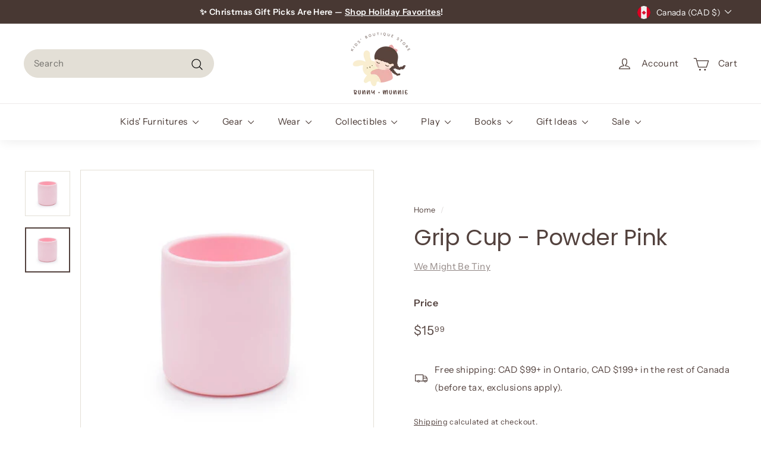

--- FILE ---
content_type: text/javascript
request_url: https://limits.minmaxify.com/bunnyandmunnie.myshopify.com?v=139a&r=20251204052242
body_size: 13142
content:
!function(e){if(!e.minMaxify&&-1==location.href.indexOf("checkout.shopify")){var t=e.minMaxifyContext||{},a=e.minMaxify={shop:"bunnyandmunnie.myshopify.com",cart:null,cartLoadTryCount:0,customer:t.customer,feedback:function(e){if(0!=i.search(/\/(account|password|checkouts|cache|pages|\d+\/)/)){var t=new XMLHttpRequest;t.open("POST","https://app.minmaxify.com/report"),t.send(location.protocol+"//"+a.shop+i+"\n"+e)}},guarded:function(e,t){return function(){try{var i=t&&t.apply(this,arguments),r=e.apply(this,arguments);return t?r||i:r}catch(e){console.error(e);var n=e.toString();-1==n.indexOf("Maximum call stack")&&a.feedback("ex\n"+(e.stack||"")+"\n"+n)}}}},i=e.location.pathname;a.guarded((function(){var t,r,n,m,s,l=e.jQuery,o=e.document,u={btnCheckout:"[name=checkout],[href='/checkout'],[type=submit][value=Checkout],[onclick='window.location\\=\\'\\/checkout\\''],form[action='/checkout'] [type=submit],.checkout_button,form[action='/cart'] [type=submit].button-cart-custom,.btn-checkout,.checkout-btn,.button-checkout,.rebuy-cart__checkout-button,.gokwik-checkout,.tdf_btn_ck",lblCheckout:"[name=checkout]",btnCartQtyAdjust:".cart-item-decrease,.cart-item-increase,.js--qty-adjuster,.js-qty__adjust,.minmaxify-quantity-button,.numberUpDown > *,.cart-item button.adjust,.cart-wrapper .quantity-selector__button,.cart .product-qty > .items,.cart__row [type=button],.cart-item-quantity button.adjust,.cart_items .js-change-quantity,.ajaxcart__qty-adjust,.cart-table-quantity button",divCheckout:".additional-checkout-buttons,.dynamic-checkout__content,.cart__additional_checkout,.additional_checkout_buttons,.paypal-button-context-iframe,.additional-checkout-button--apple-pay,.additional-checkout-button--google-pay",divDynaCheckout:"div.shopify-payment-button,.shopify-payment-button > div,#gokwik-buy-now",fldMin:"",fldQty:"input[name=quantity]",fldCartQty:"input[name^='updates['],.cart__qty-input,[data-cart-item-quantity]",btnCartDrawer:"a[href='/cart'],.js-drawer-open-right",btnUpdate:"[type=submit][name=update],.cart .btn-update"},c=0,d={name:""},h=2e4,b={NOT_VALID_MSG:"Order not valid",CART_UPDATE_MSG:"Please update your cart",CART_AUTO_UPDATE:"Quantities have been changed, press OK to validate the cart.",CART_UPDATE_MSG2:'Cart contents have changed, you must click "Update cart" before proceeding.',VERIFYING_MSG:"Verifying",VERIFYING_EXPANDED:"Please wait while we verify your cart.",PREVENT_CART_UPD_MSG:"\n\n"},y="/";function p(){return(new Date).getTime()}Object.assign;function f(e,t){try{setTimeout(e,t||0)}catch(a){t||e()}}function g(e){return e?"string"==typeof e?o.querySelectorAll(e):e.nodeType?[e]:e:[]}function C(e,t){var a,i=g(e);if(i&&t)for(a=0;a<i.length;++a)t(i[a]);return i}function x(e,t){var a=e&&o.querySelector(e);if(a)return t?"string"==typeof t?a[t]:t(a):a}function P(e,t){if(l)return l(e).trigger(t);C(e,(function(e){e[t]()}))}function L(e,t,a){try{if(l)return l(e).on(t,a)}catch(e){}C(e,(function(e){e.addEventListener(t,a)}))}function v(e,t){try{var a=o.createElement("template");a.innerHTML=e;var i=a.content.childNodes;if(i){if(!t)return i[0];for(;i.length;)t.appendChild(i[0]);return 1}}catch(e){console.error(e)}}function k(e){var t=e.target;try{return(t.closest||t.matches).bind(t)}catch(e){}}function _(){}a.showMessage=function(e){if(O())return(a.closePopup||_)(),!0;var t=S.messages||S.getMessages();if(++c,e&&(a.prevented=p()),!a.showPopup||!a.showPopup(t[0],t.slice(1))){for(var i="",r=0;r<t.length;++r)i+=t[r]+"\n";alert(i),n&&P(u.btnUpdate,"click")}return e&&(e.stopImmediatePropagation&&e.stopImmediatePropagation(),e.stopPropagation&&e.stopPropagation(),e.preventDefault&&e.preventDefault()),!1};var M="top: 0; left: 0; width: 100%; height: 100%; position: fixed;",A=".minmaxify-p-bg {"+M+" z-index: 2147483641; overflow: hidden; background: #0B0B0BCC; opacity: 0.2;} .minmaxify-p-bg.minmaxify-a {transition: opacity 0.15s ease-out; opacity: 1; display: block;} .minmaxify-p-wrap {"+M+' display: table; z-index: 2147483642; outline: none !important; pointer-events: none;} .minmaxify-p-wrap > div {display: table-cell; vertical-align: middle;} .minmaxify-dlg {padding:0px; margin:auto; border: 0px;} .minmaxify-dlg::backdrop {background:#0B0B0BBB;} .minmaxify-p {opacity: .5; color: black; background-color: white; padding: 18px; max-width: 500px; margin: 18px auto; width: calc(100% - 36px); pointer-events: auto; border: solid white 1px; overflow: auto; max-height: 95vh;} dialog > .minmaxify-p {margin:auto; width:100%;} .minmaxify-p.minmaxify-a {opacity: 1; transition: all 0.25s ease-in; border-width: 0px;} .minmaxify-ok {display: inline-block; padding: 8px 20px; margin: 0; line-height: 1.42; text-decoration: none; text-align: center; vertical-align: middle; white-space: nowrap; border: 1px solid transparent; border-radius: 2px; font-family: "Montserrat","Helvetica Neue",sans-serif; font-weight: 400;font-size: 14px;text-transform: uppercase;transition:background-color 0.2s ease-out;background-color: #528ec1; color: white; min-width: unset;} .minmaxify-ok:after {content: "OK";} .minmaxify-close {font-style: normal; font-size: 28px; font-family: monospace; overflow: visible; background: transparent; border: 0; appearance: none; display: block; outline: none; padding: 0px; box-shadow: none; margin: -10px -5px 0 0; opacity: .65;} .minmaxify-p button {user-select: none; cursor: pointer; float:right; width: unset;} .minmaxify-close:hover, .minmaxify-close:focus {opacity: 1;} .minmaxify-p ul {padding-left: 2rem; margin-bottom: 2rem;}';function w(e){if(b.locales){var t=(b.locales[a.locale]||{})[e];if(void 0!==t)return t}return b[e]}var B,J={messages:[w("VERIFYING_EXPANDED")],equalTo:function(e){return this===e}},S=J;function T(e){return t?t.getItemLimits(a,e):{}}function j(){return t}function O(){return S.isOk&&!n&&j()||"force"==S.isOk||r}function G(){location.pathname!=i&&(i=location.pathname);try{if(j()&&!r){!function(){var e=a.cart&&a.cart.items;if(!e)return;C(u.fldCartQty,(function(t){for(var a=0;a<e.length;++a){var i=e[a],r=t.dataset;if(i.key==r.lineId||t.id&&-1!=t.id.search(new RegExp("updates(_large)?_"+i.id,"i"))||(r.cartLine||r.index)==a+1){var n=T(i);n.min>1&&!n.combine&&(t.min=n.min),n.max&&(t.max=n.max),n.multiple&&!n.combine&&(t.step=n.multiple);break}}}))}(),C(u.divDynaCheckout,(function(e){e.style.display="none"}));var t=function(t){var a,r;if(!a){if(!r)try{r=decodeURIComponent(i||location.href||"")}catch(e){r=""}if(!((r=r.split("/")).length>2&&"products"==r[r.length-2]))return;a=r[r.length-1]}var n=(e.ShopifyAnalytics||{}).meta||{},m={handle:a,sku:""},s=n.product,l=n.selectedVariantId;if(!s){var o=x("#ProductJson-product-template");if(o)try{s=o._product||JSON.parse(o.dataset.product||o.textContent)}catch(e){}}if(s){m.product_description=s.description,m.product_type=s.type,m.vendor=s.vendor,m.price=s.price,m.product_title=s.title,m.product_id=s.id;var u=s.variants||[],c=u.length;if(l||1==c)for(var d=0;d<c;++d){var h=u[d];if(1==c||h.id==l){m.variant_title=h.public_title,m.sku=h.sku,m.grams=h.weight,m.price=h.price||s.price,m.variant_id=h.id,m.name=h.name,m.product_title||(m.product_title=h.name);break}}}return m}();if(t){var n=x(u.fldQty);!function(t,a){function i(e,t){if(arguments.length<2)return a.getAttribute(e);null==t?a.removeAttribute(e):a.setAttribute(e,t)}var r=t.max||void 0,n=t.multiple,m=t.min;if((e.minmaxifyDisplayProductLimit||_)(t),a){var s=i("mm-max"),l=i("mm-step"),o=i("mm-min"),u=parseInt(a.max),c=parseInt(a.step),d=parseInt(a.min);stockMax=parseInt(i("mm-stock-max")),val=parseInt(a.value),(m!=o||m>d)&&((o?val==o||val==d:!val||val<m)&&(a.value=m),!t.combine&&m>1?i("min",m):o&&i("min",1),i("mm-min",m)),isNaN(stockMax)&&!s&&(stockMax=parseInt(i("data-max-quantity")||i("max")),i("mm-stock-max",stockMax)),!isNaN(stockMax)&&r&&r>stockMax&&(r=stockMax),(r!=s||isNaN(u)||u>r)&&(r?i("max",r):s&&i("max",null),i("mm-max",r)),(n!=l||n>1&&c!=n)&&(t.combine?l&&i("step",null):i("step",n),i("mm-step",n))}}(T(t),n)}}}catch(e){console.error(e)}return E(),q(),!0}function E(e,t,a){C(u.lblCheckout,(function(i){var r=null===e?i.minMaxifySavedLabel:e;i.minMaxifySavedLabel||(i.minMaxifySavedLabel=i.value||(i.innerText||i.textContent||"").trim()),void 0!==r&&(i.value=r,i.textContent&&!i.childElementCount&&(i.textContent=r));var n=i.classList;n&&t&&n.add(t),n&&a&&n.remove(a)}))}function I(e){"start"==e?(E(w("VERIFYING_MSG"),"btn--loading"),m||(m=p(),h&&f((function(){m&&p()-m>=h&&(D()&&a.feedback("sv"),S={isOk:"force"},I("stop"))}),h))):"stop"==e?(E(S.isOk?null:w("NOT_VALID_MSG"),0,"btn--loading"),m=0,(a.popupShown||_)()&&f(a.showMessage)):"changed"==e&&E(w("CART_UPDATE_MSG")),q()}function q(){C(u.divCheckout,(function(e){var t=e.style;O()?e.mm_hidden&&(t.display=e.mm_hidden,e.mm_hidden=!1):"none"!=t.display&&(e.mm_hidden=t.display||"block",t.display="none")})),(e.minmaxifyDisplayCartLimits||_)(!r&&S,n)}function R(e){var t=k(e);if(t){if(t(u.btnCheckout))return a.showMessage(e);t(u.btnCartQtyAdjust)&&a.onChange(e)}}function N(i){null==a.cart&&(a.cart=(e.Shopify||{}).cart||null);var r=a.cart&&a.cart.item_count&&(i||!c&&D());(G()||r||i)&&(j()&&a.cart?(S=t.validateCart(a),I("stop"),r&&(B&&!S.isOk&&!S.equalTo(B)&&o.body?a.showMessage():!c&&D()&&f(a.showMessage,100)),B=S):(S=J,I("start"),a.cart||H()))}function D(){let e=i.length-5;return e<4&&i.indexOf("/cart")==e}function U(e,t,i,r){if(t&&"function"==typeof t.search&&4==e.readyState&&"blob"!=e.responseType){var m,s;try{if(200!=e.status)"POST"==i&&-1!=t.search(/\/cart(\/update|\/change|\/clear|\.js)/)&&(422==e.status?H():n&&(n=!1,N()));else{if("GET"==i&&-1!=t.search(/\/cart($|\.js|\.json|\?view=)/)&&-1==t.search(/\d\d\d/))return;var l=(m=e.response||e.responseText||"").indexOf&&m.indexOf("{")||0;-1!=t.search(/\/cart(\/update|\/change|\/clear|\.js)/)||"/cart"==t&&0==l?(-1!=t.indexOf("callback=")&&m.substring&&(m=m.substring(l,m.length-1)),s=a.handleCartUpdate(m,-1!=t.indexOf("cart.js")?"get":"update",r)):-1!=t.indexOf("/cart/add")?s=a.handleCartUpdate(m,"add",r):"GET"!=i||D()&&"/cart"!=t||(N(),s=1)}}catch(e){if(!m||0==e.toString().indexOf("SyntaxError"))return;console.error(e),a.feedback("ex\n"+(e.stack||"")+"\n"+e.toString()+"\n"+t)}s&&Q()}}function Q(){for(var e=500;e<=2e3;e+=500)f(G,e)}function H(){var e=new XMLHttpRequest,t=y+"cart.js?_="+p();e.open("GET",t),e.mmUrl=null,e.onreadystatechange=function(){U(e,t)},e.send(),f((function(){null==a.cart&&a.cartLoadTryCount++<60&&H()}),5e3+500*a.cartLoadTryCount)}a.getLimitsFor=T,a.checkLimits=O,a.onChange=a.guarded((function(){I("changed"),n=!0,S=D()&&x(u.btnUpdate)?{messages:[w("CART_AUTO_UPDATE")]}:{messages:[w("CART_UPDATE_MSG2")]},q()})),e.getLimits=N,e.mmIsEnabled=O,a.handleCartUpdate=function(e,t,i){"string"==typeof e&&(e=JSON.parse(e));var r="get"==t&&JSON.stringify(e);if("get"!=t||s!=r){if("update"==t)a.cart=e;else if("add"!=t){if(i&&!e.item_count&&a.cart)return;a.cart=e}else{var m=e.items||[e];e=a.cart;for(var l=0;l<m.length;++l){var o=m[l];e&&e.items||(e=a.cart={total_price:0,total_weight:0,items:[],item_count:0}),e.total_price+=o.line_price,e.total_weight+=o.grams*o.quantity,e.item_count+=o.quantity;for(var u=0;u<e.items.length;++u){var c=e.items[u];if(c.id==o.id){e.total_price-=c.line_price,e.total_weight-=c.grams*c.quantity,e.item_count-=c.quantity,e.items[u]=o,o=0;break}}o&&e.items.unshift(o)}e.items=e.items.filter((function(e){return e.quantity>0})),r=JSON.stringify(e)}return s=r,n=!1,N(!0),1}if(!S.isOk)return G(),1};var F,V=e.XMLHttpRequest.prototype,W=V.open,z=V.send;function X(){l||(l=e.jQuery);var t=e.Shopify||{},i=t.shop||location.host;if(d=t.theme||d,r=!1,i==a.shop){var m;a.locale=t.locale,G(),function(e,t,i,r){C(e,(function(e){if(!e["mmBound_"+t]){e["mmBound_"+t]=!0;var n=e["on"+t];n&&r?e["on"+t]=a.guarded((function(e){!1!==i()?n.apply(this,arguments):e.preventDefault()})):L(e,t,a.guarded(i))}}))}(u.btnCartDrawer,"click",Q),a.showPopup||v('<style type="text/css" minmaxify>'+A+"</style>",o.head)&&(a.showPopup=function(e,t){for(var i='<button title="Close (Esc)" type="button" class="minmaxify-close" aria-label="Close">&times;</button>'+e.replace(new RegExp("\n","g"),"<br/>")+"<ul>",r=0;r<t.length;++r){var n=t[r];n&&(i+="<li>"+n+"</li>")}i+='</ul><div><button class="minmaxify-ok"></button><div style="display:table;clear:both;"></div></div>';var s=x("div.minmaxify-p");if(s)s.innerHTML=i,m&&!m.open&&m.showModal();else{var l=o.body;(m=o.createElement("dialog")).showModal?(m.className="minmaxify-dlg",m.innerHTML="<div class='minmaxify-p minmaxify-a'>"+i+"</div>",l.appendChild(m),m.showModal(),L(m,"click",(function(e){var t=k(e);t&&!t(".minmaxify-p")&&a.closePopup()}))):(m=0,l.insertBefore(v("<div class='minmaxify-p-bg'></div>"),l.firstChild),l.insertBefore(v("<div class='minmaxify-p-wrap'><div><div role='dialog' aria-modal='true' aria-live='assertive' tabindex='1' class='minmaxify-p'>"+i+"</div></div></div>"),l.firstChild),f(C.bind(a,".minmaxify-p-bg, .minmaxify-p",(function(e){e.classList.add("minmaxify-a")}))))}return L(".minmaxify-ok","click",(function(){a.closePopup(1)})),L(".minmaxify-close, .minmaxify-p-bg","click",(function(){a.closePopup()})),1},a.closePopup=function(e){m?m.close():C(".minmaxify-p-wrap, .minmaxify-p-bg",(function(e){e.parentNode.removeChild(e)})),n&&e&&P(u.btnUpdate,"click")},a.popupShown=function(){return m?m.open:g("div.minmaxify-p").length},o.addEventListener("keyup",(function(e){27===e.keyCode&&a.closePopup()}))),K();var s=document.getElementsByTagName("script");for(let e=0;e<s.length;++e){var c=s[e];c.src&&-1!=c.src.indexOf("trekkie.storefront")&&!c.minMaxify&&(c.minMaxify=1,c.addEventListener("load",K))}}else r=!0}function K(){var t=e.trekkie||(e.ShopifyAnalytics||{}).lib||{},i=t.track;i&&!i.minMaxify&&(t.track=function(e){return"Viewed Product Variant"==e&&f(G),i.apply(this,arguments)},t.track.minMaxify=1,t.ready&&(t.ready=a.guarded(N,t.ready)));var r=e.subscribe;"function"!=typeof r||r.mm_quTracked||(r.mm_quTracked=1,r("quantity-update",a.guarded(G)))}a.initCartValidator=a.guarded((function(e){t||(t=e,r||N(!0))})),V.open=function(e,t,a,i,r){return this.mmMethod=e,this.mmUrl=t,W.apply(this,arguments)},V.send=function(e){var t=this;return t.addEventListener?t.addEventListener("readystatechange",(function(e){U(t,t.mmUrl,t.mmMethod)})):t.onreadystatechange=a.guarded((function(){U(t,t.mmUrl)}),t.onreadystatechange),z.apply(t,arguments)},(F=e.fetch)&&!F.minMaxify&&(e.fetch=function(e,t){var i,r=(t||e||{}).method||"GET";return i=F.apply(this,arguments),-1!=(e=((e||{}).url||e||"").toString()).search(/\/cart(\/|\.js)/)&&(i=i.then((function(t){try{var i=a.guarded((function(a){t.readyState=4,t.responseText=a,U(t,e,r,!0)}));t.ok?t.clone().text().then(i):i()}catch(e){}return t}))),i},e.fetch.minMaxify=1),["mousedown","touchstart","touchend","click"].forEach((function(t){e.addEventListener(t,a.guarded(R),{capture:!0,passive:!1})})),e.addEventListener("keydown",(function(e){var t=e.key,i=k(e);i&&i(u.fldCartQty)&&(t>=0&&t<=9||-1!=["Delete","Backspace"].indexOf(t))&&a.onChange(e)})),e.addEventListener("change",a.guarded((function(e){var t=k(e);t&&t(u.fldCartQty)&&a.onChange(e)}))),o.addEventListener("DOMContentLoaded",a.guarded((function(){X(),r||(D()&&f(N),(e.booster||e.BoosterApps)&&l&&l.fn.ajaxSuccess&&l(o).ajaxSuccess((function(e,t,a){a&&U(t,a.url,a.type)})))}))),X()}))()}}(window),function(){function e(e,t,a,i){this.cart=t||{},this.opt=e,this.customer=a,this.messages=[],this.locale=i&&i.toLowerCase()}e.prototype={recalculate:function(e){this.isOk=!0,this.messages=!e&&[],this.isApplicable()&&(this._calcWeights(),this.addMsg("INTRO_MSG"),this._doSubtotal(),this._doItems(),this._doQtyTotals(),this._doWeight())},getMessages:function(){return this.messages||this.recalculate(),this.messages},isApplicable:function(){var e=this.cart._subtotal=Number(this.cart.total_price||0)/100,t=this.opt.overridesubtotal;if(!(t>0&&e>t)){for(var a=0,i=this.cart.items||[],r=0;r<i.length;r++)a+=Number(i[r].quantity);return this.cart._totalQuantity=a,1}},addMsg:function(e,t){if(!this.messages)return;const a=this.opt.messages;var i=a[e];if(a.locales&&this.locale){var r=(a.locales[this.locale]||{})[e];void 0!==r&&(i=r)}i&&(i=this._fmtMsg(unescape(i),t)),this.messages.push(i)},equalTo:function(e){if(this.isOk!==e.isOk)return!1;var t=this.getMessages(),a=e.messages||e.getMessages&&e.getMessages()||[];if(t.length!=a.length)return!1;for(var i=0;i<t.length;++i)if(t[i]!==a[i])return!1;return!0},_calcWeights:function(){this.weightUnit=this.opt.weightUnit||"g";var e=t[this.weightUnit]||1,a=this.cart.items;if(a)for(var i=0;i<a.length;i++){var r=a[i];r._weight=Math.round(Number(r.grams||0)*e*r.quantity*100)/100}this.cart._totalWeight=Math.round(Number(this.cart.total_weight||0)*e*100)/100},_doSubtotal:function(){var e=this.cart._subtotal,t=this.opt.minorder,a=this.opt.maxorder;e<t&&(this.addMsg("MIN_SUBTOTAL_MSG"),this.isOk=!1),a>0&&e>a&&(this.addMsg("MAX_SUBTOTAL_MSG"),this.isOk=!1)},_doWeight:function(){var e=this.cart._totalWeight,t=this.opt.weightmin,a=this.opt.weightmax;e<t&&(this.addMsg("MIN_WEIGHT_MSG"),this.isOk=!1),a>0&&e>a&&(this.addMsg("MAX_WEIGHT_MSG"),this.isOk=!1)},checkGenericLimit:function(e,t,a){if(!(e.quantity<t.min&&(this.addGenericError("MIN",e,t,a),a)||t.max&&e.quantity>t.max&&(this.addGenericError("MAX",e,t,a),a)||t.multiple>1&&e.quantity%t.multiple>0&&(this.addGenericError("MULT",e,t,a),a))){var i=e.line_price/100;void 0!==t.minAmt&&i<t.minAmt&&(this.addGenericError("MIN_SUBTOTAL",e,t,a),a)||t.maxAmt&&i>t.maxAmt&&this.addGenericError("MAX_SUBTOTAL",e,t,a)}},addGenericError:function(e,t,a,i){var r={item:t};i?(e="PROD_"+e+"_MSG",r.itemLimit=a,r.refItem=i):(e="GROUP_"+e+"_MSG",r.groupLimit=a),this.addMsg(e,r),this.isOk=!1},_buildLimitMaps:function(){var e=this.opt,t=e.items||[];e.bySKU={},e.byId={},e.byHandle={};for(var a=0;a<t.length;++a){var i=t[a];i.sku?e.bySKU[i.sku]=i:(i.h&&(e.byHandle[i.h]=i),i.id&&(e.byId[i.id]=i))}},_doItems:function(){var e,t=this.cart.items||[],a={},i={},r=this.opt;r.byHandle||this._buildLimitMaps(),(r.itemmin||r.itemmax||r.itemmult)&&(e={min:r.itemmin,max:r.itemmax,multiple:r.itemmult});for(var n=0;n<t.length;n++){var m=t[n],s=this.getCartItemKey(m),l=a[s],o=i[m.handle];l?(l.quantity+=m.quantity,l.line_price+=m.line_price,l._weight+=m._weight):l=a[s]={ref:m,quantity:m.quantity,line_price:m.line_price,grams:m.grams,_weight:m._weight,limit:this._getIndividualItemLimit(m)},o?(o.quantity+=m.quantity,o.line_price+=m.line_price,o._weight+=m._weight):o=i[m.handle]={ref:m,quantity:m.quantity,line_price:m.line_price,grams:m.grams,_weight:m._weight},o.limit&&o.limit.combine||(o.limit=l.limit)}for(var u in a){if(m=a[u])((c=m.limit||m.limitRule)?!c.combine:e)&&this.checkGenericLimit(m,c||e,m.ref)}for(var u in i){var c;if(m=i[u])(c=m.limit||m.limitRule)&&c.combine&&this.checkGenericLimit(m,c,m.ref)}},getCartItemKey:function(e){var t=e.handle;return t+=e.sku||e.variant_id},getCartItemIds:function(e){var t={handle:e.handle||"",product_id:e.product_id,sku:e.sku},a=t.handle.indexOf(" ");return a>0&&(t.sku=t.handle.substring(a+1),t.handle=t.handle.substring(0,a)),t},_getIndividualItemLimit:function(e){var t=this.opt,a=this.getCartItemIds(e);return t.bySKU[a.sku]||t.byId[a.product_id]||t.byHandle[a.handle]},getItemLimit:function(e){var t=this.opt;if(!t)return{};void 0===t.byHandle&&this._buildLimitMaps();var a=this._getIndividualItemLimit(e);return a||(a={min:t.itemmin,max:t.itemmax,multiple:t.itemmult}),a},calcItemLimit:function(e){var t=this.getItemLimit(e);(t={max:t.max||0,multiple:t.multiple||1,min:t.min,combine:t.combine}).min||(t.min=t.multiple);var a=this.opt.maxtotalitems||0;return(!t.max||a&&a<t.max)&&(t.max=a),t},_doQtyTotals:function(){var e=this.opt.maxtotalitems,t=this.opt.mintotalitems,a=this.opt.multtotalitems,i=this.cart._totalQuantity;0!=e&&i>e&&(this.addMsg("TOTAL_ITEMS_MAX_MSG"),this.isOk=!1),i<t&&(this.addMsg("TOTAL_ITEMS_MIN_MSG"),this.isOk=!1),a>1&&i%a>0&&(this.addMsg("TOTAL_ITEMS_MULT_MSG"),this.isOk=!1)},_fmtMsg:function(e,t){var a,i,r,n=this;return e.replace(/\{\{\s*(.*?)\s*\}\}/g,(function(e,m){try{a||(a=n._getContextMsgVariables(t)||{});var s=a[m];return void 0!==s?s:i||(i=a,n._setGeneralMsgVariables(i),void 0===(s=i[m]))?(r||(r=n._makeEvalFunc(a)),r(m)):s}catch(e){return'"'+e.message+'"'}}))},formatMoney:function(e){var t=this.opt.moneyFormat;if(void 0!==t){try{e=e.toLocaleString()}catch(e){}t&&(e=t.replace(/{{\s*amount[a-z_]*\s*}}/,e))}return e},_getContextMsgVariables(e){if(e){var t,a;if(e.itemLimit){var i=e.item,r=e.refItem||i,n=e.itemLimit;t={item:r,ProductQuantity:i.quantity,ProductName:n.combine&&unescape(r.product_title||n.name)||r.title,GroupTitle:n.title,ProductMinQuantity:n.min,ProductMaxQuantity:n.max,ProductQuantityMultiple:n.multiple},a=[["ProductAmount",Number(i.line_price)/100],["ProductMinAmount",n.minAmt],["ProductMaxAmount",n.maxAmt]]}if(e.groupLimit){i=e.item,r=e.refItem||i,n=e.groupLimit;t={item:r,GroupQuantity:i.quantity,GroupTitle:n.title,GroupMinQuantity:n.min,GroupMaxQuantity:n.max,GroupQuantityMultiple:n.multiple},a=[["GroupAmount",Number(i.line_price)/100],["GroupMinAmount",n.minAmt],["GroupMaxAmount",n.maxAmt]]}if(t){for(var m=0;m<a.length;m++){const e=a[m];isNaN(e[1])||Object.defineProperty(t,e[0],{get:this.formatMoney.bind(this,e[1])})}return t}}},_setGeneralMsgVariables:function(e){var t=this.cart,a=this.opt;e.CartWeight=t._totalWeight,e.CartMinWeight=a.weightmin,e.CartMaxWeight=a.weightmax,e.WeightUnit=this.weightUnit,e.CartQuantity=t._totalQuantity,e.CartMinQuantity=a.mintotalitems,e.CartMaxQuantity=a.maxtotalitems,e.CartQuantityMultiple=a.multtotalitems;for(var i=[["CartAmount",t._subtotal],["CartMinAmount",a.minorder],["CartMaxAmount",a.maxorder]],r=0;r<i.length;r++){const t=i[r];isNaN(t[1])||Object.defineProperty(e,t[0],{get:this.formatMoney.bind(this,t[1])})}},_makeEvalFunc:function(e){return new Function("_expr","with(this) return eval(_expr)").bind(e)}};var t={g:1,kg:.001,lb:.00220462,oz:.03527396},a={messages:{INTRO_MSG:"Sorry, your order can't be processed as the item limit has been exceeded. Please adjust your order. Thank you!\n",PROD_MIN_MSG:"{{ProductName}}: Must have at least {{ProductMinQuantity}} of this item.",PROD_MAX_MSG:"{{ProductName}}: Must have at most {{ProductMaxQuantity}} of this item.",PROD_MULT_MSG:"{{ProductName}}: Quantity must be a multiple of {{ProductQuantityMultiple}}."},items:[{id:9883097432363,h:"adventures-of-huckleberry-finn",name:"Adventures of Huckleberry Finn Music Box"},{id:9922646278443,h:"albee-bee",name:"Albee Bee  (Limit 1 Per Customer)"},{id:9034298556715,h:"amuseable-croissant-bag-charm",name:"Amuseable Croissant Bag Charm"},{id:9951279677739,h:"amuseables-bagel",name:"Amuseables Bagel (Limit 1 Per Customer)"},{id:9928565588267,h:"amuseables-brigitte-brioche",name:"Amuseables Brigitte Brioche (Limit 1 Per Customer)"},{id:9957237391659,h:"amuseables-boiled-egg-geek-copy",name:"Amuseables Bunny Egg (Limit 1 Per Customer)"},{id:9826477900075,h:"amuseables-cheri-cake",name:"Amuseables Cheri Cake (Limit 1 Per Customer)"},{id:9528120279339,h:"amuseables-cherry",name:"Amuseables Cherry (Limit 1 Per Customer)"},{id:9928617165099,h:"amuseables-cinnamon-bun",name:"Amuseables Cinnamon Bun (Limit 1 Per Customer)"},{id:9928595341611,h:"amuseables-collette-tarte-au-citron",name:"Amuseables Collette Tarte Au Citron (Limit 1 Per Customer)"},{id:8589413744939,h:"amuseable-diamond-ring",name:"Amuseables Diamond Ring"},{id:9862349521195,h:"amuseables-eggetha-egg-lance-soldier",name:"Amuseables Eggetha Egg & Lance Soldier"},{id:9862342181163,h:"amuseables-egglantine-egg-on-toast",name:"Amuseables Egglantine Egg On Toast"},{id:9928589345067,h:"amuseables-etienne-eclair",name:"Amuseables Étienne Éclair (Limit 1 Per Customer)"},{id:9929292841259,h:"amuseables-fleurette-tarte-aux-fraises",name:"Amuseables Fleurette Tarte Aux Fraises (Limit 1 Per Customer)"},{id:9692467757355,h:"amuseables-gingerbread-house",name:"Amuseables Gingerbread House (Limit 1 Per Customer)"},{id:9900254462251,h:"amuseables-happy-raindrop",name:"Amuseables Happy Raindrop (Limit 2 Per Customer)"},{id:9951188943147,h:"amuseables-marin-chocolate-milkshake",name:"Amuseables Marin Chocolate Milkshake (Limit 1 Per Customer)"},{id:9928599503147,h:"amuseables-max-macaron",name:"Amuseables Max Macaron"},{id:9928611692843,h:"amuseables-mia-macaron",name:"Amuseables Mia Macaron (Limit 1 Per Customer)"},{id:9928572535083,h:"amuseables-milie-mille-feuille",name:"Amuseables Milie Mille-Feuille (Limit 1 Per Customer)"},{id:9928609628459,h:"amuseables-mona-macaron-limit-1-per-customer",name:"Amuseables Mona Macaron (Limit 1 Per Customer)"},{id:9552933716267,h:"amuseables-peanut-bag-charm",name:"Amuseables Peanut Bag Charm (Limit 1 Per Customer)"},{id:8588625314091,h:"jellycat-amuseable-pear-11",name:"Amuseables Pear"},{id:9900235522347,h:"amuseables-pink-orchid",name:"Amuseables Pink Orchid (Limit 1 Per Customer)"},{id:9928556118315,h:"amuseables-pretzel-bag-charm",name:"Amuseables Pretzel Bag Charm (Limit 1 Per Customer)"},{id:9928614347051,h:"amuseables-rene-waffle",name:"Amuseables Rene Waffle (Limit 1 Per Customer)"},{id:9826473804075,h:"amuseables-rose-bouquet",name:"Amuseables Rose Bouquet (Limit 1 Per Customer)"},{id:9908791443755,h:"amuseables-sunflower-limit-1-per-customer",name:"Amuseables Sunflower (Limit 1 Per Customer)"},{id:9875572195627,h:"amuseables-toilet-roll",name:"Amuseables Toilet Roll (Limit 1 Per Customer)"},{id:9928551006507,h:"amuseables-vicky-teapot",name:"Amuseables Vicky Teapot (Limit 1 Per Customer)"},{id:9034396008747,h:"backpack-panda",name:"Backpack Panda"},{id:9826482815275,h:"bartholomew-bear-heartthrob",name:"Bartholomew Bear 'Heartthrob' (Limit 1 Per Customer)"},{id:9097793012011,h:"bartholomew-bear-bag-charm",name:"Bartholomew Bear Bag Charm (Limit 1 Per Customer)"},{id:9875979796779,h:"bashful-beige-bunny-bag-charm",name:"Bashful Beige Bunny Bag Charm"},{id:9875982221611,h:"bashful-blush-bunny-bag-charm-1",name:"Bashful Blush Bunny Bag Charm (Limit 1 Per Customer)"},{id:9862361776427,h:"bashful-bunny-peony",name:"Bashful Bunny 'Peony'"},{id:9014889709867,h:"bashful-bunny-with-carrot",name:"Bashful Bunny With Carrot"},{id:9319054901547,h:"bashful-hippo",name:"Bashful Hippo (Limit 1 Per Customer)"},{id:9014876897579,h:"bashful-luxe-bunny-azure",name:"Bashful Luxe Bunny Azure (Limit 1 Per Customer)"},{id:9952294076715,h:"bashful-luxe-bunny-curly",name:"Bashful Luxe Bunny Curly (Limit 1 Per Customer)"},{id:9952278348075,h:"bashful-luxe-elephant-thuddeus",name:"Bashful Luxe Elephant Thuddeus ( Limit 1 Per Customer)"},{id:9952291782955,h:"bashful-patchwork-brown-bunny",name:"Bashful Patchwork Brown Bunny"},{id:9875981402411,h:"bashful-silver-grey-bunny-bag-charm",name:"Bashful Silver (Grey) Bunny Bag Charm"},{id:9971928367403,h:"bashful-twinkle-bunny",name:"Bashful Twinkle Bunny (Limit 1 Per Customer)"},{id:9875980550443,h:"blossom-beige-bunny-petal-bag-charm",name:"Blossom Beige Bunny 'Petal' Bag Charm"},{id:9853998268715,h:"blossom-blush-bunny-cherry",name:"Blossom Blush Bunny 'Cherry' (Limit 2 Per Customer)"},{id:9855019286827,h:"blossom-cream-bunny-berry",name:"Blossom Cream Bunny 'Berry'"},{id:9876032684331,h:"blossom-cream-bunny-berry-bag-charm",name:"Blossom Cream Bunny 'Berry' Bag Charm (Limit 1 Per Customer)"},{id:9952302399787,h:"derreck-dog",name:"Derreck Dog ( Limit 1 Per Customer)"},{id:9319070597419,h:"amuseable-pink-and-white-marshmallows",name:"Jellycat Amuseable Pink And White Marshmallows (Limit 1 Per Customer)"},{id:0x91be375012b,h:"jellycat-amuseables-apple",name:"Jellycat Amuseables Apple (Limit 1 Per Customer)"},{id:9976641913131,h:"amuseables-aruba-coconut",name:"Jellycat Amuseables Aruba Coconut (Limit 1 Per Customer)"},{id:0x91be3d7812b,h:"jellycat-amuseables-baguette-bag-charm",name:"Jellycat Amuseables Baguette Bag Charm (Limit 1 Per Customer)"},{id:8589385367851,h:"jelly-cat-amuseable-birthday-cake",name:"Jellycat Amuseables Birthday Cake (Limit 1 Per Customer)"},{id:9272968708395,h:"amuseables-boiled-egg-graduation",name:"Jellycat Amuseables Boiled Egg Graduation  (Limit 1 Per Customer)"},{id:9272932630827,h:"amuseables-boiled-egg-scuba",name:"Jellycat Amuseables Boiled Egg Scuba"},{id:9041800626475,h:"amuseable-bouquet-of-flowers",name:"Jellycat Amuseables Bouquet Of Flowers (Limit 1 Per Customer)"},{id:9992194294059,h:"amuseables-brie",name:"Jellycat Amuseables Brie (Limit 1 Per Customer)"},{id:9992121286955,h:"amuseables-camembert",name:"Jellycat Amuseables Camembert (Limit 1 Per Customer)"},{id:0x92bbcaf012b,h:"jellycat-amuseables-christmas-tree-limit-1-per-customer",name:"Jellycat Amuseables Christmas Tree (Limit 1 Per Customer)"},{id:8589329203499,h:"jellycat-amuseable-clementine-5",name:"Jellycat Amuseables Clementine (Limit 1 Per Customer)"},{id:9049339986219,h:"amuseable-coffee-bean",name:"Jellycat Amuseables Coffee Bean (Limit 1 Per Customer)"},{id:8780331647275,h:"jellycat-amuseable-coffee-to-go-bag-charm",name:"Jellycat Amuseables Coffee-To-Go Bag Charm (Limit 1 Per Customer)"},{id:9976705483051,h:"amuseables-coral",name:"Jellycat Amuseables Coral (Limit 1 Per Customer)"},{id:9976714035499,h:"amuseables-dragon-fruit",name:"Jellycat Amuseables Dragon Fruit (Limit 1 Per Customer)"},{id:9951408324907,h:"amuseables-fran-pancakes",name:"Jellycat Amuseables Fran Pancakes (Limit 1 Per Customer)"},{id:9992196096299,h:"jellycat-amuseables-goat-cheese",name:"Jellycat Amuseables Goat Cheese (Limit 1 Per Customer)"},{id:0x91be32e012b,h:"jellycat-amuseables-horatio-pistachio",name:"Jellycat Amuseables Horatio Pistachio (Limit 1 Per Customer)"},{id:0x92be3de012b,h:"jellycat-amuseables-hot-chocolate-with-marshmallows-limit-1-per-customer",name:"Jellycat Amuseables Hot Chocolate with Marshmallows (Limit 1 Per Customer)"},{id:0x91be397012b,h:"jellycat-amuseables-latte",name:"Jellycat Amuseables Latte (Limit 1 Per Customer)"},{id:9976662655275,h:"amuseables-lemonade",name:"Jellycat Amuseables Lemonade (Limit 1 Per Customer)"},{id:0x92bec33812b,h:"jellycat-amuseables-letter-to-santa-limit-1-per-customer",name:"Jellycat Amuseables Letter To Santa (Limit 1 Per Customer)"},{id:0x91c9a4f812b,h:"jellycat-amuseables-michelle-mussel",name:"Jellycat Amuseables Michelle Mussel (Limit 1 Per Customer)"},{id:0x92becfa812b,h:"jellycat-amuseables-mitten-limit-1-per-customer",name:"Jellycat Amuseables Mitten (Limit 1 Per Customer)"},{id:9992197669163,h:"jellycat-amuseables-mozzarella",name:"Jellycat Amuseables Mozzarella (Limit 1 Per Customer)"},{id:9528123785515,h:"amuseables-pair-of-marshmallows-bag-charm",name:"Jellycat Amuseables Pair Of Marshmallows Bag Charm (Limit 1 Per Customer)"},{id:9976677466411,h:"amuseables-pammie-palm-tree",name:"Jellycat Amuseables Pammie Palm Tree (Limit 1 Per Customer)"},{id:9992197046571,h:"jellycat-amuseables-parmesan",name:"Jellycat Amuseables Parmesan (Limit 1 Per Customer)"},{id:9618882494763,h:"amuseables-peach",name:"Jellycat Amuseables Peach"},{id:0x92bf51d012b,h:"jellycat-amuseables-peanut-apres-ski-limit-1-per-customer",name:"Jellycat Amuseables Peanut 'Après Ski' (Limit 1 Per Customer)"},{id:8997890588971,h:"amuseable-peanut",name:"Jellycat Amuseables Peanut (Limit 1 Per Customer)"},{id:0x91be545812b,h:"jellycat-amuseables-pencil",name:"Jellycat Amuseables Pencil (Limit 1 Per Customer)"},{id:0x92bedad812b,h:"jellycat-amuseables-raclette-limit-1-per-customer",name:"Jellycat Amuseables Raclette (Limit 1 Per Customer)"},{id:0x91be5c8812b,h:"jellycat-amuseables-ruler",name:"Jellycat Amuseables Ruler"},{id:0x91be34d012b,h:"jellycat-amuseables-sardine-tin",name:"Jellycat Amuseables Sardine Tin (Limit 1 Per Customer)"},{id:0x92bf626012b,h:"jellycat-amuseables-silver-star-limit-1-per-customer",name:"Jellycat Amuseables Silver Star (Limit 1 Per Customer)"},{id:0x924de28812b,h:"jellycat-amuseables-skull-planter-limit-1-per-customer",name:"Jellycat Amuseables Skull Planter (Limit 1 Per Customer)"},{id:0x92bef27012b,h:"jellycat-amuseables-snow-globe-limit-1-per-customer",name:"Jellycat Amuseables Snow Globe (Limit 1 Per Customer)"},{id:0x92bddee012b,h:"jellycat-amuseables-snowflake-limit-1-per-customer",name:"Jellycat Amuseables Snowflake (Limit 1 Per Customer)"},{id:9992193474859,h:"amuseables-sourdough",name:"Jellycat Amuseables Sourdough (Limit 1 Per Customer)"},{id:9976745132331,h:"amuseables-sports-pickleball",name:"Jellycat Amuseables Sports Pickleball (Limit 1 Per Customer)"},{id:9976718491947,h:"amuseables-sports-surfboard",name:"Jellycat Amuseables Sports Surfboard (Limit 1 Per Customer)"},{id:9976763646251,h:"amuseables-sports-swimming-goggles",name:"Jellycat Amuseables Sports Swimming Goggles (Limit 1 Per Customer)"},{id:9692470673707,h:"amuseables-star-cookie",name:"Jellycat Amuseables Star Cookie (Limit 1 Per Customer)"},{id:0x91be5e5812b,h:"jellycat-amuseables-sun-pouch",name:"Jellycat Amuseables Sun Pouch (Limit 1 Per Customer)"},{id:0x92bf410812b,h:"jellycat-amuseables-toastie-pink-and-white-marshmallows-limit-1-per-customer",name:"Jellycat Amuseables Toastie Pink and White Marshmallows (Limit 1 Per Customer)"},{id:9976697585963,h:"amuseables-treasure-chest",name:"Jellycat Amuseables Treasure Chest (Limit 1 Per Customer)"},{id:9692469657899,h:"amuseables-tree-cookie",name:"Jellycat Amuseables Tree Cookie (Limit 1 Per Customer)"},{id:9976698929451,h:"amuseables-ukulele",name:"Jellycat Amuseables Ukulele (Limit 1 Per Customer)"},{id:0x9320e98812b,h:"jellycat-bashful-bunny-snow-suit-limit-1-per-customer-1",name:"Jellycat Bartholomew Bear 'Snow Suit' (Limit 1 Per Customer)"},{id:0x924de3d812b,h:"jellycat-bartholomew-bear-spider-limit-1-per-customer",name:"Jellycat Bartholomew Bear 'Spider (Limit 1 Per Customer)"},{id:0x91be636812b,h:"jellycat-bartholomew-bear-pouch",name:"Jellycat Bartholomew Bear Pouch (Limit 1 Per Customer)"},{id:0x92c47f0812b,h:"jellycat-bartholomew-bear-tree-decoration-limit-1-per-customer",name:"Jellycat Bartholomew Bear Tree Decoration (Limit 1 Per Customer)"},{id:0x92c9fdf812b,h:"jellycat-bashful-allium-bunny-limit-1-per-customer",name:"Jellycat Bashful Allium Bunny (Limit 1 Per Customer)"},{id:0x92c4867012b,h:"jellycat-bashful-beige-bunny-decoration-limit-1-per-customer",name:"Jellycat Bashful Beige Bunny Decoration (Limit 1 Per Customer)"},{id:0x92c4821012b,h:"jellycat-bashful-bunny-snow-suit-limit-1-per-customer",name:"Jellycat Bashful Bunny 'Snow Suit' (Limit 1 Per Customer)"},{id:9710240170283,h:"bashful-bunny-with-christmas-tree",name:"Jellycat Bashful Bunny with Christmas Tree (Limit 1 Per Customer)"},{id:0x92c4815012b,h:"jellycat-bashful-luxe-bunny-pine-limit-1-per-customer",name:"Jellycat Bashful Luxe Bunny Pine (Limit 1 Per Customer)"},{id:0x92c9fb7812b,h:"jellycat-bashful-redcurrant-bunny-limit-1-per-customer",name:"Jellycat Bashful Redcurrant Bunny (Limit 1 Per Customer)"},{id:0x92c9fad812b,h:"jellycat-bashful-saffyre-bunny-limit-1-per-customer",name:"Jellycat Bashful Saffyre Bunny (Limit 1 Per Customer)"},{id:0x92c9fba012b,h:"jellycat-bashful-teal-bunny-limit-1-per-customer",name:"Jellycat Bashful Teal Bunny (Limit 1 Per Customer)"},{id:0x924de49812b,h:"jellycat-broox-bat-limit-1-per-customer",name:"Jellycat Broox Bat (Limit 1 Per Customer)"},{id:9976749097259,h:"budgeby-parrot",name:"Jellycat Budgeby Parrot (Limit 1 Per Customer)"},{id:0x92be2bd012b,h:"jellycat-cheese-fondue-limit-1-per-customer",name:"Jellycat Cheese Fondue (Limit 1 Per Customer)"},{id:9710264647979,h:"christmas-tree-ricky-rain-frog",name:"Jellycat Christmas Tree Ricky Rain Frog (Limit 1 Per Customer)"},{id:9836631392555,h:"clyde-capybara",name:"Jellycat Clyde Capybara (Limit 1 Per Customer)"},{id:9976756076843,h:"gobfrey-whale-shark",name:"Jellycat Gobfrey Whale shark (Limit 1 Per Customer)"},{id:0x924deae012b,h:"jellycat-heccaty-hootnightly-limit-1-per-customer",name:"Jellycat Heccaty Hootnightly (Limit 1 Per Customer)"},{id:0x924de5d812b,h:"jellycat-hocus-crow-limit-1-per-customer",name:"Jellycat Hocus Crow (Limit 1 Per Customer)"},{id:0x91be412812b,h:"jellycat-hopscone-luxe-bunny",name:"Jellycat Hopscone Luxe Bunny (Limit 1 Per Customer)"},{id:0x92c48d9812b,h:"jellycat-jack-decoration-limit-1-per-customer",name:"Jellycat Jack Decoration (Limit 1 Per Customer)"},{id:8821870493995,h:"jolly-gingerbread-ruby",name:"Jellycat Jolly Gingerbread Ruby (Limit 1 Per Customer)"},{id:0x92ce97e012b,h:"jellycat-leola-bear",name:"Jellycat Leola Bear (Limit 1 Per Customer)"},{id:8589137707307,h:"jellycat-little-penguin",name:"Jellycat Little Penguin (Limit 1 Per Customer)"},{id:8589415416107,h:"jellycat-little-pig",name:"Jellycat Little Pig (Limit 1 Per Customer)"},{id:8931433775403,h:"little-snowman",name:"Jellycat Little Snowman (Limit 1 Per Customer)"},{id:0x91be539812b,h:"jellycat-lolly-sugar-glider",name:"Jellycat Lolly Sugar Glider (Limit 1 Per Customer)"},{id:9528389173547,h:"mummy-bob",name:"Jellycat Mummy Bob (Limit 1 Per Customer)"},{id:8810511827243,h:"munro-scottie-dog-bag",name:"Jellycat Munro Scottie Dog Bag (Limit 1 Per Customer)"},{id:0x924de6b012b,h:"jellycat-mysti-ghost-limit-1-per-customer",name:"Jellycat Mysti Ghost (Limit 1 Per Customer)"},{id:0x924de9e012b,h:"jellycat-ooky-jack-o-lantern-limit-1-per-customer",name:"Jellycat Ooky Jack O Lantern (Limit 1 Per Customer)"},{id:9676690260267,h:"peanut-penguin",name:"Jellycat Peanut Penguin (Limit 1 Per Customer)"},{id:9710261600555,h:"peanut-penguin-ornament",name:"Jellycat Peanut Penguin Decoration (Limit 1 Per Customer)"},{id:0x91be616812b,h:"jellycat-peanut-penguin-pouch",name:"Jellycat Peanut Penguin Pouch"},{id:9710277591339,h:"peanut-penguin-snowboarding-small",name:"Jellycat Peanut Penguin Snowboarding (Limit 1 Per Customer)"},{id:0x92c4bca812b,h:"jellycat-plum-robin-limit-1-per-customer",name:"Jellycat Plum Robin (Limit 1 Per Customer)"},{id:9826504081707,h:"ricky-rain-frog-decoration",name:"Jellycat Ricky Rain Frog Decoration (Limit 1 Per Customer)"},{id:9976749785387,h:"ricky-rain-frog-rubber-ring-1",name:"Jellycat Ricky Rain Frog Rubber Ring (Limit 1 Per Customer)"},{id:9713293066539,h:"romi-reindeer",name:"Jellycat Romi Reindeer (Limit 1 Per Customer)"},{id:9810472796459,h:"rumblikin-bear",name:"Jellycat Rumblikin Bear (Limit 1 Per Customer)"},{id:9810468372779,h:"rumblikin-elly",name:"Jellycat Rumblikin Elly (Limit 1 Per Customer)"},{id:9976751620395,h:"silvie-shark",name:"Jellycat Silvie Shark (Limit 1 Per Customer)"},{id:8874901078315,h:"skeleton-bob",name:"Jellycat Skeleton Bob (Limit 1 Per Customer)"},{id:8808794980651,h:"smudge-bear",name:"Jellycat Smudge Bear (Limit 1 Per Customer)"},{id:0x91be50e812b,h:"jellycat-smudge-panda",name:"Jellycat Smudge Panda (Limit 1 Per Customer)"},{id:0x924ded3812b,h:"jellycat-spookipaws-cat-limit-1-per-customer",name:"Jellycat Spookipaws Cat (Limit 1 Per Customer)"},{id:9976747688235,h:"squawkatoo",name:"Jellycat Squawkatoo (Limit 1 Per Customer)"},{id:0x91be4af012b,h:"jellycat-swinley-boar",name:"Jellycat Swinley Boar (Limit 1 Per Customer)"},{id:0x92c504a812b,h:"jellycat-timmy-turtle-skating-limit-1-per-customer",name:"Jellycat Timmy Turtle 'Skating' (Limit 1 Per Customer)"},{id:0x92c5087812b,h:"jellycat-timmy-turtle-decoration-limit-1-per-customer",name:"Jellycat Timmy Turtle Decoration (Limit 1 Per Customer)"},{id:8589386121515,h:"jelly-cat-yummy-duckling",name:"Jellycat Yummy Duckling (Limit 1 Per Customer)"},{id:9862381699371,h:"little-lamb-bag-charm",name:"Little Lamb Bag Charm (Limit 2 Per Customer)"},{id:9034301440299,h:"little-pup-bag-charm",name:"Little Pup Bag Charm (Limit 2 Per Customer)"},{id:9108417741099,h:"munro-scottie-dog-bag-charm-1",name:"Munro Scottie Dog Bag Charm"},{id:9528350212395,h:"peanut-penguin-bag-charm",name:"Peanut Penguin Bag Charm (Limit 1 Per Customer)"},{id:9952298369323,h:"smudge-hippo-1",name:"Smudge Hippo (Limit 1 Per Customer)"},{id:9082642956587,h:"timmy-turtle-garden-gnome",name:"Timmy Turtle 'Garden Gnome' (Limit 1 Per Customer)"},{id:9994918232363,h:"vivacious-vegetable-broccoli-limit-1-per-customer",name:"Vivacious Vegetable Broccoli (Limit 1 Per Customer)"},{id:9928639643947,h:"yummy-mouse",name:"Yummy Mouse (Limit 1 Per Customer)"},{id:9900293751083,h:"clyde-capybara-bag-charm",name:"Jellycat Clyde Capybara Bag Charm (Limit 1 Per Customer)"},{id:9768528183595,h:"fluffy-octopus",name:"Jellycat Fluffy Octopus (Limit 1 Per Customer)"},{id:9711603024171,h:"fluffy-whale",name:"Jellycat Fluffy Whale (Limit 1 Per Customer)"}],groups:[],rules:[],moneyFormat:"${{amount}}",weightUnit:"g",customerTagOp:"contains"},i={apiVer:[1,1],validateCart:function(e){var t=this.instantiate(e);return t.recalculate(),t},getItemLimits:function(e,t){var a=this.instantiate(e);return a.isApplicable()?a.calcItemLimit(t):{min:1}},instantiate:function(t){return new e(a,t.cart,t.customer,t.locale)}};minMaxify.initCartValidator(i)}();